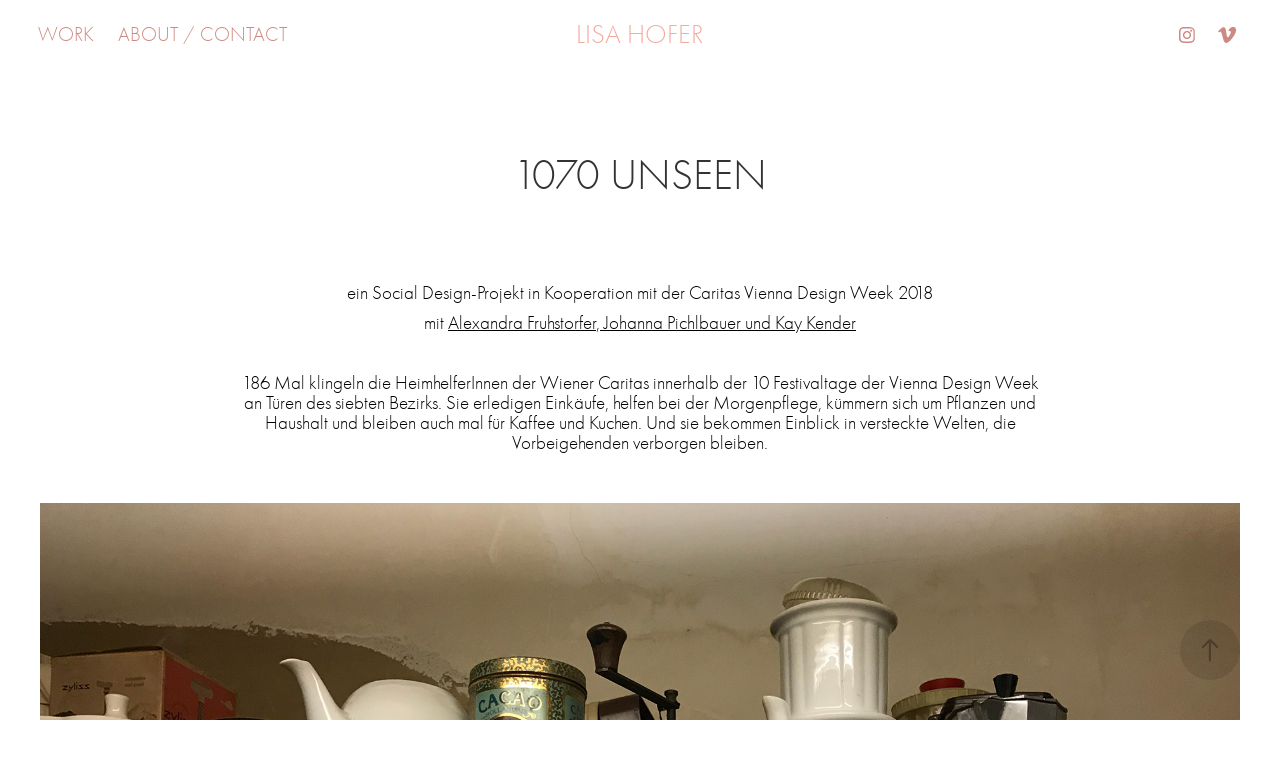

--- FILE ---
content_type: text/html; charset=utf-8
request_url: https://studio-lisahofer.com/1070-unseen
body_size: 7582
content:
<!DOCTYPE HTML>
<html lang="en-US">
<head>
  <meta charset="UTF-8" />
  <meta name="viewport" content="width=device-width, initial-scale=1" />
      <meta name="keywords"  content="Design,speculative design,storytelling design,set,design,Lisa Hofer,portfolio,Austria,critical design,lisa hofer,Studio-lisahofer" />
      <meta name="description"  content="I am a designer and storyteller. I love to create stories and fiction scenarios with pictures and short films. Mostly I work on social critical topics and look what could be in the future and where we live in in the here and now. " />
      <meta name="twitter:card"  content="summary_large_image" />
      <meta name="twitter:site"  content="@AdobePortfolio" />
      <meta  property="og:title" content="Lisa Hofer - 1070 Unseen" />
      <meta  property="og:description" content="I am a designer and storyteller. I love to create stories and fiction scenarios with pictures and short films. Mostly I work on social critical topics and look what could be in the future and where we live in in the here and now. " />
      <meta  property="og:image" content="https://cdn.myportfolio.com/5bce0b8ef2b46aef0b9100e19938425f/26694435-ef44-4bf6-b88a-b3fb789addd3_rwc_0x190x1265x990x1265.png?h=6f66d7d754a6315a72ee8e029091f61e" />
      <meta name="google-site-verification" content="DcXxhfHt1vFvwCfjVBxEe8JqglypNzmO1z_kaxCHrCo">
        <link rel="icon" href="https://cdn.myportfolio.com/5bce0b8ef2b46aef0b9100e19938425f/b0d140c5-e74e-4e2e-9071-4cdc1c8d8c38_carw_1x1x32.png?h=b8bae1ba21b5e3ca8a6209d79157f77a" />
      <link rel="stylesheet" href="/dist/css/main.css" type="text/css" />
      <link rel="stylesheet" href="https://cdn.myportfolio.com/5bce0b8ef2b46aef0b9100e19938425f/df2f4574f5bf7ba086888938db52fb731754036422.css?h=86b02b05677f5f31a08b003425f88e85" type="text/css" />
    <link rel="canonical" href="https://studio-lisahofer.com/1070-unseen" />
      <title>Lisa Hofer - 1070 Unseen</title>
    <script type="text/javascript" src="//use.typekit.net/ik/[base64].js?cb=35f77bfb8b50944859ea3d3804e7194e7a3173fb" async onload="
    try {
      window.Typekit.load();
    } catch (e) {
      console.warn('Typekit not loaded.');
    }
    "></script>
</head>
  <body class="transition-enabled">  <div class='page-background-video page-background-video-with-panel'>
  </div>
  <div class="js-responsive-nav">
    <div class="responsive-nav has-social">
      <div class="close-responsive-click-area js-close-responsive-nav">
        <div class="close-responsive-button"></div>
      </div>
          <nav class="nav-container" data-hover-hint="nav" data-hover-hint-placement="bottom-start">
                <div class="gallery-title"><a href="/work" >Work</a></div>
      <div class="page-title">
        <a href="/contact" >about / contact</a>
      </div>
          </nav>
        <div class="social pf-nav-social" data-context="theme.nav" data-hover-hint="navSocialIcons" data-hover-hint-placement="bottom-start">
          <ul>
                  <li>
                    <a href="https://www.instagram.com/lisa_h_di/" target="_blank">
                      <svg version="1.1" id="Layer_1" xmlns="http://www.w3.org/2000/svg" xmlns:xlink="http://www.w3.org/1999/xlink" viewBox="0 0 30 24" style="enable-background:new 0 0 30 24;" xml:space="preserve" class="icon">
                      <g>
                        <path d="M15,5.4c2.1,0,2.4,0,3.2,0c0.8,0,1.2,0.2,1.5,0.3c0.4,0.1,0.6,0.3,0.9,0.6c0.3,0.3,0.5,0.5,0.6,0.9
                          c0.1,0.3,0.2,0.7,0.3,1.5c0,0.8,0,1.1,0,3.2s0,2.4,0,3.2c0,0.8-0.2,1.2-0.3,1.5c-0.1,0.4-0.3,0.6-0.6,0.9c-0.3,0.3-0.5,0.5-0.9,0.6
                          c-0.3,0.1-0.7,0.2-1.5,0.3c-0.8,0-1.1,0-3.2,0s-2.4,0-3.2,0c-0.8,0-1.2-0.2-1.5-0.3c-0.4-0.1-0.6-0.3-0.9-0.6
                          c-0.3-0.3-0.5-0.5-0.6-0.9c-0.1-0.3-0.2-0.7-0.3-1.5c0-0.8,0-1.1,0-3.2s0-2.4,0-3.2c0-0.8,0.2-1.2,0.3-1.5c0.1-0.4,0.3-0.6,0.6-0.9
                          c0.3-0.3,0.5-0.5,0.9-0.6c0.3-0.1,0.7-0.2,1.5-0.3C12.6,5.4,12.9,5.4,15,5.4 M15,4c-2.2,0-2.4,0-3.3,0c-0.9,0-1.4,0.2-1.9,0.4
                          c-0.5,0.2-1,0.5-1.4,0.9C7.9,5.8,7.6,6.2,7.4,6.8C7.2,7.3,7.1,7.9,7,8.7C7,9.6,7,9.8,7,12s0,2.4,0,3.3c0,0.9,0.2,1.4,0.4,1.9
                          c0.2,0.5,0.5,1,0.9,1.4c0.4,0.4,0.9,0.7,1.4,0.9c0.5,0.2,1.1,0.3,1.9,0.4c0.9,0,1.1,0,3.3,0s2.4,0,3.3,0c0.9,0,1.4-0.2,1.9-0.4
                          c0.5-0.2,1-0.5,1.4-0.9c0.4-0.4,0.7-0.9,0.9-1.4c0.2-0.5,0.3-1.1,0.4-1.9c0-0.9,0-1.1,0-3.3s0-2.4,0-3.3c0-0.9-0.2-1.4-0.4-1.9
                          c-0.2-0.5-0.5-1-0.9-1.4c-0.4-0.4-0.9-0.7-1.4-0.9c-0.5-0.2-1.1-0.3-1.9-0.4C17.4,4,17.2,4,15,4L15,4L15,4z"/>
                        <path d="M15,7.9c-2.3,0-4.1,1.8-4.1,4.1s1.8,4.1,4.1,4.1s4.1-1.8,4.1-4.1S17.3,7.9,15,7.9L15,7.9z M15,14.7c-1.5,0-2.7-1.2-2.7-2.7
                          c0-1.5,1.2-2.7,2.7-2.7s2.7,1.2,2.7,2.7C17.7,13.5,16.5,14.7,15,14.7L15,14.7z"/>
                        <path d="M20.2,7.7c0,0.5-0.4,1-1,1s-1-0.4-1-1s0.4-1,1-1S20.2,7.2,20.2,7.7L20.2,7.7z"/>
                      </g>
                      </svg>
                    </a>
                  </li>
                  <li>
                    <a href="https://vimeo.com/user14218234" target="_blank">
                      <svg xmlns="http://www.w3.org/2000/svg" xmlns:xlink="http://www.w3.org/1999/xlink" version="1.1" id="Layer_1" viewBox="0 0 30 24" xml:space="preserve" class="icon"><path d="M23.99 7.7c-0.08 1.8-1.3 4.27-3.67 7.4c-2.45 3.27-4.52 4.9-6.21 4.9c-1.05 0-1.94-0.99-2.66-2.99 c-0.48-1.82-0.97-3.65-1.45-5.48C9.46 9.6 8.9 8.6 8.3 8.55c-0.13 0-0.61 0.29-1.41 0.87L6 8.3C6.89 7.5 7.8 6.7 8.6 5.9 c1.18-1.05 2.07-1.61 2.67-1.66c1.4-0.14 2.3 0.8 2.6 2.95c0.35 2.3 0.6 3.7 0.7 4.24c0.4 1.9 0.8 2.8 1.3 2.8 c0.38 0 0.94-0.61 1.7-1.84c0.75-1.22 1.16-2.16 1.21-2.79c0.11-1.06-0.3-1.59-1.21-1.59c-0.43 0-0.88 0.1-1.33 0.3 c0.88-2.98 2.58-4.43 5.07-4.34C23.23 4.1 24.1 5.3 24 7.7z"/></svg>
                    </a>
                  </li>
          </ul>
        </div>
    </div>
  </div>
    <header class="site-header js-site-header  js-fixed-nav" data-context="theme.nav" data-hover-hint="nav" data-hover-hint-placement="top-start">
        <nav class="nav-container" data-hover-hint="nav" data-hover-hint-placement="bottom-start">
                <div class="gallery-title"><a href="/work" >Work</a></div>
      <div class="page-title">
        <a href="/contact" >about / contact</a>
      </div>
        </nav>
        <div class="logo-wrap" data-context="theme.logo.header" data-hover-hint="logo" data-hover-hint-placement="bottom-start">
          <div class="logo e2e-site-logo-text logo-text  ">
              <a href="/work" class="preserve-whitespace">Lisa Hofer</a>

          </div>
        </div>
        <div class="social pf-nav-social" data-context="theme.nav" data-hover-hint="navSocialIcons" data-hover-hint-placement="bottom-start">
          <ul>
                  <li>
                    <a href="https://www.instagram.com/lisa_h_di/" target="_blank">
                      <svg version="1.1" id="Layer_1" xmlns="http://www.w3.org/2000/svg" xmlns:xlink="http://www.w3.org/1999/xlink" viewBox="0 0 30 24" style="enable-background:new 0 0 30 24;" xml:space="preserve" class="icon">
                      <g>
                        <path d="M15,5.4c2.1,0,2.4,0,3.2,0c0.8,0,1.2,0.2,1.5,0.3c0.4,0.1,0.6,0.3,0.9,0.6c0.3,0.3,0.5,0.5,0.6,0.9
                          c0.1,0.3,0.2,0.7,0.3,1.5c0,0.8,0,1.1,0,3.2s0,2.4,0,3.2c0,0.8-0.2,1.2-0.3,1.5c-0.1,0.4-0.3,0.6-0.6,0.9c-0.3,0.3-0.5,0.5-0.9,0.6
                          c-0.3,0.1-0.7,0.2-1.5,0.3c-0.8,0-1.1,0-3.2,0s-2.4,0-3.2,0c-0.8,0-1.2-0.2-1.5-0.3c-0.4-0.1-0.6-0.3-0.9-0.6
                          c-0.3-0.3-0.5-0.5-0.6-0.9c-0.1-0.3-0.2-0.7-0.3-1.5c0-0.8,0-1.1,0-3.2s0-2.4,0-3.2c0-0.8,0.2-1.2,0.3-1.5c0.1-0.4,0.3-0.6,0.6-0.9
                          c0.3-0.3,0.5-0.5,0.9-0.6c0.3-0.1,0.7-0.2,1.5-0.3C12.6,5.4,12.9,5.4,15,5.4 M15,4c-2.2,0-2.4,0-3.3,0c-0.9,0-1.4,0.2-1.9,0.4
                          c-0.5,0.2-1,0.5-1.4,0.9C7.9,5.8,7.6,6.2,7.4,6.8C7.2,7.3,7.1,7.9,7,8.7C7,9.6,7,9.8,7,12s0,2.4,0,3.3c0,0.9,0.2,1.4,0.4,1.9
                          c0.2,0.5,0.5,1,0.9,1.4c0.4,0.4,0.9,0.7,1.4,0.9c0.5,0.2,1.1,0.3,1.9,0.4c0.9,0,1.1,0,3.3,0s2.4,0,3.3,0c0.9,0,1.4-0.2,1.9-0.4
                          c0.5-0.2,1-0.5,1.4-0.9c0.4-0.4,0.7-0.9,0.9-1.4c0.2-0.5,0.3-1.1,0.4-1.9c0-0.9,0-1.1,0-3.3s0-2.4,0-3.3c0-0.9-0.2-1.4-0.4-1.9
                          c-0.2-0.5-0.5-1-0.9-1.4c-0.4-0.4-0.9-0.7-1.4-0.9c-0.5-0.2-1.1-0.3-1.9-0.4C17.4,4,17.2,4,15,4L15,4L15,4z"/>
                        <path d="M15,7.9c-2.3,0-4.1,1.8-4.1,4.1s1.8,4.1,4.1,4.1s4.1-1.8,4.1-4.1S17.3,7.9,15,7.9L15,7.9z M15,14.7c-1.5,0-2.7-1.2-2.7-2.7
                          c0-1.5,1.2-2.7,2.7-2.7s2.7,1.2,2.7,2.7C17.7,13.5,16.5,14.7,15,14.7L15,14.7z"/>
                        <path d="M20.2,7.7c0,0.5-0.4,1-1,1s-1-0.4-1-1s0.4-1,1-1S20.2,7.2,20.2,7.7L20.2,7.7z"/>
                      </g>
                      </svg>
                    </a>
                  </li>
                  <li>
                    <a href="https://vimeo.com/user14218234" target="_blank">
                      <svg xmlns="http://www.w3.org/2000/svg" xmlns:xlink="http://www.w3.org/1999/xlink" version="1.1" id="Layer_1" viewBox="0 0 30 24" xml:space="preserve" class="icon"><path d="M23.99 7.7c-0.08 1.8-1.3 4.27-3.67 7.4c-2.45 3.27-4.52 4.9-6.21 4.9c-1.05 0-1.94-0.99-2.66-2.99 c-0.48-1.82-0.97-3.65-1.45-5.48C9.46 9.6 8.9 8.6 8.3 8.55c-0.13 0-0.61 0.29-1.41 0.87L6 8.3C6.89 7.5 7.8 6.7 8.6 5.9 c1.18-1.05 2.07-1.61 2.67-1.66c1.4-0.14 2.3 0.8 2.6 2.95c0.35 2.3 0.6 3.7 0.7 4.24c0.4 1.9 0.8 2.8 1.3 2.8 c0.38 0 0.94-0.61 1.7-1.84c0.75-1.22 1.16-2.16 1.21-2.79c0.11-1.06-0.3-1.59-1.21-1.59c-0.43 0-0.88 0.1-1.33 0.3 c0.88-2.98 2.58-4.43 5.07-4.34C23.23 4.1 24.1 5.3 24 7.7z"/></svg>
                    </a>
                  </li>
          </ul>
        </div>
        <div class="hamburger-click-area js-hamburger">
          <div class="hamburger">
            <i></i>
            <i></i>
            <i></i>
          </div>
        </div>
    </header>
    <div class="header-placeholder"></div>
  <div class="site-wrap cfix js-site-wrap">
    <div class="site-container">
      <div class="site-content e2e-site-content">
        <main>
  <div class="page-container" data-context="page.page.container" data-hover-hint="pageContainer">
    <section class="page standard-modules">
        <header class="page-header content" data-context="pages" data-identity="id:p5bc5f29a52ee807962bce55a1ad933d4916e7002f477e5e6be25a" data-hover-hint="pageHeader" data-hover-hint-id="p5bc5f29a52ee807962bce55a1ad933d4916e7002f477e5e6be25a">
            <h1 class="title preserve-whitespace e2e-site-logo-text">1070 Unseen</h1>
            <p class="description"></p>
        </header>
      <div class="page-content js-page-content" data-context="pages" data-identity="id:p5bc5f29a52ee807962bce55a1ad933d4916e7002f477e5e6be25a">
        <div id="project-canvas" class="js-project-modules modules content">
          <div id="project-modules">
              
              
              
              
              
              <div class="project-module module text project-module-text align- js-project-module e2e-site-project-module-text">
  <div class="rich-text js-text-editable module-text"><div><span style="color:#000000;" class="texteditor-inline-color"><span style="font-family:ftnk; font-weight:300;"><span style="font-size:19px;" class="texteditor-inline-fontsize">ein Social Design-Projekt in Kooperation mit der Caritas Vienna Design Week 2018</span></span></span></div><div><span style="color:#000000;" class="texteditor-inline-color"><span style="font-family:ftnk; font-weight:300;"><span style="font-size:19px;" class="texteditor-inline-fontsize">mit <a href="http://www.alexandrafruhstorfer.com/" target="_blank">Alexandra Fruhstorfer</a>,<span class="underline"> Johanna Pichlbauer und </span><a href="http://www.kaykender.com/" target="_blank">Kay Kender</a></span></span></span></div><div><br></div><div><span style="color:#000000;" class="texteditor-inline-color"><span style="font-family:ftnk; font-weight:300;"><span style="font-size:19px;" class="texteditor-inline-fontsize">186 Mal klingeln die HeimhelferInnen der Wiener Caritas innerhalb der 10 Festivaltage der Vienna Design Week an Türen des siebten Bezirks. Sie erledigen Einkäufe, helfen bei der Morgenpflege, kümmern sich um Pflanzen und Haushalt und bleiben auch mal für Kaffee und Kuchen. Und sie bekommen Einblick in versteckte Welten, die Vorbeigehenden verborgen bleiben.</span></span></span></div></div>
</div>

              
              
              
              
              
              <div class="project-module module image project-module-image js-js-project-module" >

  

  
     <div class="js-lightbox" data-src="https://cdn.myportfolio.com/5bce0b8ef2b46aef0b9100e19938425f/ff22e0bf-2ba3-4ff4-8490-314a8c5c83f7.jpeg?h=300e67ff3b87f2868146bb2d66af6c78">
           <img
             class="js-lazy e2e-site-project-module-image"
             src="[data-uri]"
             data-src="https://cdn.myportfolio.com/5bce0b8ef2b46aef0b9100e19938425f/ff22e0bf-2ba3-4ff4-8490-314a8c5c83f7_rw_3840.jpeg?h=4525b6f78d53bfafc3490c8fc50dc4d9"
             data-srcset="https://cdn.myportfolio.com/5bce0b8ef2b46aef0b9100e19938425f/ff22e0bf-2ba3-4ff4-8490-314a8c5c83f7_rw_600.jpeg?h=bc220fb4d29b96895ffacb14b09c6a63 600w,https://cdn.myportfolio.com/5bce0b8ef2b46aef0b9100e19938425f/ff22e0bf-2ba3-4ff4-8490-314a8c5c83f7_rw_1200.jpeg?h=0181f34df554cfeec135297d5c45169b 1200w,https://cdn.myportfolio.com/5bce0b8ef2b46aef0b9100e19938425f/ff22e0bf-2ba3-4ff4-8490-314a8c5c83f7_rw_1920.jpeg?h=c84d16d68a3e2049b6f5f4b17b057ae9 1920w,https://cdn.myportfolio.com/5bce0b8ef2b46aef0b9100e19938425f/ff22e0bf-2ba3-4ff4-8490-314a8c5c83f7_rw_3840.jpeg?h=4525b6f78d53bfafc3490c8fc50dc4d9 3840w,"
             data-sizes="(max-width: 3840px) 100vw, 3840px"
             width="3840"
             height="0"
             style="padding-bottom: 75%; background: rgba(0, 0, 0, 0.03)"
             
           >
     </div>
  

</div>

              
              
              
              
              
              
              
              
              
              
              
              
              
              <div class="project-module module text project-module-text align- js-project-module e2e-site-project-module-text">
  <div class="rich-text js-text-editable module-text"><div>Für das Stadtarbeitsprojekt im Rahmen der Vienna Design Week 2018 haben auch wir einen Blick hinter die Kulissen geworfen: über die Sommermonate haben wir Caritas-HeimhelferInnen auf ihren Einsätzen begleitet und deren KundInnen kennengelernt, Menschen, die trotz eingeschränkter Mobilität gerne zuhause wohnen bleiben. Aus den Aufnahmen während dieser Besuche ist eine Collage an Sound-Dokumenten entstanden, die zum Eintauchen in die verborgenen Winkel Neubaus einlädt: Erinnerungen aus Kriegszeiten, Empfehlungen für die Zukunft, Geschichten aus dem Alltag - die unbemerkten Stimmen der Stadt haben einiges zu sagen.<br></div></div>
</div>

              
              
              
              
              
              <div class="project-module module image project-module-image js-js-project-module" >

  

  
     <div class="js-lightbox" data-src="https://cdn.myportfolio.com/5bce0b8ef2b46aef0b9100e19938425f/5811b2e0-4d06-4a4c-80e6-794cfcf2db0b.jpg?h=f87c72c109d98f2a7030096c170db29c">
           <img
             class="js-lazy e2e-site-project-module-image"
             src="[data-uri]"
             data-src="https://cdn.myportfolio.com/5bce0b8ef2b46aef0b9100e19938425f/5811b2e0-4d06-4a4c-80e6-794cfcf2db0b_rw_3840.jpg?h=99a5572f4a61b647e04c3f73b12aef57"
             data-srcset="https://cdn.myportfolio.com/5bce0b8ef2b46aef0b9100e19938425f/5811b2e0-4d06-4a4c-80e6-794cfcf2db0b_rw_600.jpg?h=87b7b07af112358325c358548bd1cdc0 600w,https://cdn.myportfolio.com/5bce0b8ef2b46aef0b9100e19938425f/5811b2e0-4d06-4a4c-80e6-794cfcf2db0b_rw_1200.jpg?h=8c4de16a830e2c2fb41cc4e943335aba 1200w,https://cdn.myportfolio.com/5bce0b8ef2b46aef0b9100e19938425f/5811b2e0-4d06-4a4c-80e6-794cfcf2db0b_rw_1920.jpg?h=8ca7f847f4585054d0364081d9464ec9 1920w,https://cdn.myportfolio.com/5bce0b8ef2b46aef0b9100e19938425f/5811b2e0-4d06-4a4c-80e6-794cfcf2db0b_rw_3840.jpg?h=99a5572f4a61b647e04c3f73b12aef57 3840w,"
             data-sizes="(max-width: 3840px) 100vw, 3840px"
             width="3840"
             height="0"
             style="padding-bottom: 66.67%; background: rgba(0, 0, 0, 0.03)"
             
           >
     </div>
  

</div>

              
              
              
              
              
              
              
              
              
              <div class="project-module module image project-module-image js-js-project-module" >

  

  
     <div class="js-lightbox" data-src="https://cdn.myportfolio.com/5bce0b8ef2b46aef0b9100e19938425f/57f5b8b2-ee51-4905-8832-851964054a90.jpg?h=f907f346fdefe91456eb2dbb472eb11d">
           <img
             class="js-lazy e2e-site-project-module-image"
             src="[data-uri]"
             data-src="https://cdn.myportfolio.com/5bce0b8ef2b46aef0b9100e19938425f/57f5b8b2-ee51-4905-8832-851964054a90_rw_1920.jpg?h=5bb805f12a67da6e567ebc502b45ad64"
             data-srcset="https://cdn.myportfolio.com/5bce0b8ef2b46aef0b9100e19938425f/57f5b8b2-ee51-4905-8832-851964054a90_rw_600.jpg?h=2563904a57eacfe8c600b83dd177960c 600w,https://cdn.myportfolio.com/5bce0b8ef2b46aef0b9100e19938425f/57f5b8b2-ee51-4905-8832-851964054a90_rw_1200.jpg?h=7878bd1a91c608cee48200b76f9685f1 1200w,https://cdn.myportfolio.com/5bce0b8ef2b46aef0b9100e19938425f/57f5b8b2-ee51-4905-8832-851964054a90_rw_1920.jpg?h=5bb805f12a67da6e567ebc502b45ad64 1920w,"
             data-sizes="(max-width: 1920px) 100vw, 1920px"
             width="1920"
             height="0"
             style="padding-bottom: 66.5%; background: rgba(0, 0, 0, 0.03)"
             
           >
     </div>
  

</div>

              
              
              
              
              
              
              
              
              
              
              
              
              
              
              
              <div class="project-module module media_collection project-module-media_collection" data-id="m5c56ebb97d7cb656cb6f3854abc25a64700bcc2f874ccea4234bd"  style="padding-top: px;
padding-bottom: px;
">
  <div class="grid--main js-grid-main" data-grid-max-images="
  ">
    <div class="grid__item-container js-grid-item-container" data-flex-grow="390" style="width:390px; flex-grow:390;" data-width="3840" data-height="2560">
      <script type="text/html" class="js-lightbox-slide-content">
        <div class="grid__image-wrapper">
          <img src="https://cdn.myportfolio.com/5bce0b8ef2b46aef0b9100e19938425f/22de3c59-1854-4bf0-932b-2edf76807fac_rw_3840.jpg?h=545c5c0f32d627386c68bd9176fc4159" srcset="https://cdn.myportfolio.com/5bce0b8ef2b46aef0b9100e19938425f/22de3c59-1854-4bf0-932b-2edf76807fac_rw_600.jpg?h=e0e7ebd301330fc259133da2c8b1713c 600w,https://cdn.myportfolio.com/5bce0b8ef2b46aef0b9100e19938425f/22de3c59-1854-4bf0-932b-2edf76807fac_rw_1200.jpg?h=594e72944a907de435b8ffac17ed8d2d 1200w,https://cdn.myportfolio.com/5bce0b8ef2b46aef0b9100e19938425f/22de3c59-1854-4bf0-932b-2edf76807fac_rw_1920.jpg?h=88b322e51c48ab5bffec01556160207c 1920w,https://cdn.myportfolio.com/5bce0b8ef2b46aef0b9100e19938425f/22de3c59-1854-4bf0-932b-2edf76807fac_rw_3840.jpg?h=545c5c0f32d627386c68bd9176fc4159 3840w,"  sizes="(max-width: 3840px) 100vw, 3840px">
        <div>
      </script>
      <img
        class="grid__item-image js-grid__item-image grid__item-image-lazy js-lazy"
        src="[data-uri]"
        
        data-src="https://cdn.myportfolio.com/5bce0b8ef2b46aef0b9100e19938425f/22de3c59-1854-4bf0-932b-2edf76807fac_rw_3840.jpg?h=545c5c0f32d627386c68bd9176fc4159"
        data-srcset="https://cdn.myportfolio.com/5bce0b8ef2b46aef0b9100e19938425f/22de3c59-1854-4bf0-932b-2edf76807fac_rw_600.jpg?h=e0e7ebd301330fc259133da2c8b1713c 600w,https://cdn.myportfolio.com/5bce0b8ef2b46aef0b9100e19938425f/22de3c59-1854-4bf0-932b-2edf76807fac_rw_1200.jpg?h=594e72944a907de435b8ffac17ed8d2d 1200w,https://cdn.myportfolio.com/5bce0b8ef2b46aef0b9100e19938425f/22de3c59-1854-4bf0-932b-2edf76807fac_rw_1920.jpg?h=88b322e51c48ab5bffec01556160207c 1920w,https://cdn.myportfolio.com/5bce0b8ef2b46aef0b9100e19938425f/22de3c59-1854-4bf0-932b-2edf76807fac_rw_3840.jpg?h=545c5c0f32d627386c68bd9176fc4159 3840w,"
      >
      <span class="grid__item-filler" style="padding-bottom:66.666666666667%;"></span>
    </div>
    <div class="grid__item-container js-grid-item-container" data-flex-grow="390" style="width:390px; flex-grow:390;" data-width="3840" data-height="2560">
      <script type="text/html" class="js-lightbox-slide-content">
        <div class="grid__image-wrapper">
          <img src="https://cdn.myportfolio.com/5bce0b8ef2b46aef0b9100e19938425f/d3402221-7cf3-4ab2-aca2-37407230dbb0_rw_3840.jpg?h=1a661207ff51080460f3552733f1e3c0" srcset="https://cdn.myportfolio.com/5bce0b8ef2b46aef0b9100e19938425f/d3402221-7cf3-4ab2-aca2-37407230dbb0_rw_600.jpg?h=1e3971b7fb62cb77f1126c4cee24b310 600w,https://cdn.myportfolio.com/5bce0b8ef2b46aef0b9100e19938425f/d3402221-7cf3-4ab2-aca2-37407230dbb0_rw_1200.jpg?h=89f0b708d0981da74415dfcdb02376cf 1200w,https://cdn.myportfolio.com/5bce0b8ef2b46aef0b9100e19938425f/d3402221-7cf3-4ab2-aca2-37407230dbb0_rw_1920.jpg?h=24614c84e1e42e11f02f362b64e17d4e 1920w,https://cdn.myportfolio.com/5bce0b8ef2b46aef0b9100e19938425f/d3402221-7cf3-4ab2-aca2-37407230dbb0_rw_3840.jpg?h=1a661207ff51080460f3552733f1e3c0 3840w,"  sizes="(max-width: 3840px) 100vw, 3840px">
        <div>
      </script>
      <img
        class="grid__item-image js-grid__item-image grid__item-image-lazy js-lazy"
        src="[data-uri]"
        
        data-src="https://cdn.myportfolio.com/5bce0b8ef2b46aef0b9100e19938425f/d3402221-7cf3-4ab2-aca2-37407230dbb0_rw_3840.jpg?h=1a661207ff51080460f3552733f1e3c0"
        data-srcset="https://cdn.myportfolio.com/5bce0b8ef2b46aef0b9100e19938425f/d3402221-7cf3-4ab2-aca2-37407230dbb0_rw_600.jpg?h=1e3971b7fb62cb77f1126c4cee24b310 600w,https://cdn.myportfolio.com/5bce0b8ef2b46aef0b9100e19938425f/d3402221-7cf3-4ab2-aca2-37407230dbb0_rw_1200.jpg?h=89f0b708d0981da74415dfcdb02376cf 1200w,https://cdn.myportfolio.com/5bce0b8ef2b46aef0b9100e19938425f/d3402221-7cf3-4ab2-aca2-37407230dbb0_rw_1920.jpg?h=24614c84e1e42e11f02f362b64e17d4e 1920w,https://cdn.myportfolio.com/5bce0b8ef2b46aef0b9100e19938425f/d3402221-7cf3-4ab2-aca2-37407230dbb0_rw_3840.jpg?h=1a661207ff51080460f3552733f1e3c0 3840w,"
      >
      <span class="grid__item-filler" style="padding-bottom:66.666666666667%;"></span>
    </div>
    <div class="js-grid-spacer"></div>
  </div>
</div>

              
              
              
              
              
              
              
              <div class="project-module module text project-module-text align- js-project-module e2e-site-project-module-text">
  <div class="rich-text js-text-editable module-text"><div>Auf spielerische Weise stellt die Installation durch Bezugsobjekte aus den Wohnungen der Heimhilfe-KundInnen einen Draht zur Außenwelt her. Ab 8. November ist sie im Bezirksmuseum im Amerlinghaus zu sehen: Hier können BesucherInnen der bedeutungsvollen Geschichte hinter Frau Wolfs Schuhen lauschen, mithilfe von Herr Melcher herausfinden worum es sich bei einem Donnerbalken handelt, oder in den Genuss eines Buchtipps von Frau Gutmann kommen.</div><div>Darüber hinaus wird Interessierten die Möglichkeit geboten, direkt mit den Heimhilfe-KundInnen in Verbindung zu treten: ganz klassisch mittels eines Postkasterls. Die Postkarten werden persönlich von den Designerinnen an die KundInnen überbracht. </div></div>
</div>

              
              
              
              
              
              <div class="project-module module image project-module-image js-js-project-module" >

  

  
     <div class="js-lightbox" data-src="https://cdn.myportfolio.com/5bce0b8ef2b46aef0b9100e19938425f/309bd044-a328-421c-a5ed-5c83c01cb0aa.jpg?h=2a1a08608bb15290113dee8388b527b8">
           <img
             class="js-lazy e2e-site-project-module-image"
             src="[data-uri]"
             data-src="https://cdn.myportfolio.com/5bce0b8ef2b46aef0b9100e19938425f/309bd044-a328-421c-a5ed-5c83c01cb0aa_rw_1920.jpg?h=1c6edda53df848af30c8af25c69842fe"
             data-srcset="https://cdn.myportfolio.com/5bce0b8ef2b46aef0b9100e19938425f/309bd044-a328-421c-a5ed-5c83c01cb0aa_rw_600.jpg?h=ac09a673a030598322422e7ea41d7499 600w,https://cdn.myportfolio.com/5bce0b8ef2b46aef0b9100e19938425f/309bd044-a328-421c-a5ed-5c83c01cb0aa_rw_1200.jpg?h=8fd1c0e8d56ca753fba8448fc4fbd60b 1200w,https://cdn.myportfolio.com/5bce0b8ef2b46aef0b9100e19938425f/309bd044-a328-421c-a5ed-5c83c01cb0aa_rw_1920.jpg?h=1c6edda53df848af30c8af25c69842fe 1920w,"
             data-sizes="(max-width: 1920px) 100vw, 1920px"
             width="1920"
             height="0"
             style="padding-bottom: 66.5%; background: rgba(0, 0, 0, 0.03)"
             
           >
     </div>
  

</div>

              
              
              
              
              
              
              
              
              
              <div class="project-module module image project-module-image js-js-project-module" >

  

  
     <div class="js-lightbox" data-src="https://cdn.myportfolio.com/5bce0b8ef2b46aef0b9100e19938425f/a7509d84-5875-4e78-8ef5-509347a28809.jpg?h=699e67c18a271cdb410420eadef7abe3">
           <img
             class="js-lazy e2e-site-project-module-image"
             src="[data-uri]"
             data-src="https://cdn.myportfolio.com/5bce0b8ef2b46aef0b9100e19938425f/a7509d84-5875-4e78-8ef5-509347a28809_rw_1920.jpg?h=34a94f5f3e4b77cbc7a73defcd6f9f76"
             data-srcset="https://cdn.myportfolio.com/5bce0b8ef2b46aef0b9100e19938425f/a7509d84-5875-4e78-8ef5-509347a28809_rw_600.jpg?h=e4a292a68fc67e87e750873f9099f32c 600w,https://cdn.myportfolio.com/5bce0b8ef2b46aef0b9100e19938425f/a7509d84-5875-4e78-8ef5-509347a28809_rw_1200.jpg?h=c7cf8d19f6f51b9dc195d8e6a89df9c4 1200w,https://cdn.myportfolio.com/5bce0b8ef2b46aef0b9100e19938425f/a7509d84-5875-4e78-8ef5-509347a28809_rw_1920.jpg?h=34a94f5f3e4b77cbc7a73defcd6f9f76 1920w,"
             data-sizes="(max-width: 1920px) 100vw, 1920px"
             width="1920"
             height="0"
             style="padding-bottom: 66.67%; background: rgba(0, 0, 0, 0.03)"
             
           >
     </div>
  

</div>

              
              
              
              
              
              
              
              
              
              
              
              
              
              <div class="project-module module text project-module-text align- js-project-module e2e-site-project-module-text">
  <div class="rich-text js-text-editable module-text"><div>Welchen Wert hat Nachbarschaft im städtischen Zusammenleben? Welche Rolle spielen Sozialberufe in Zeiten der Anonymisierung und Digitalisierung? Wie können wir das Phänomen einer alternden Bevölkerung progressiv in urbane Gestaltungsprozesse mit einbeziehen? Das Projekt dient als Anstoß, über neue Formen des Austausches und Zusammenlebens im Bezirk nachzudenken. </div><div>Wir möchten uns sehr herzlich für all die schönen Begegnungen im Rahmen der Vienna Design Week bedanken und freuen uns auch besonders über die große Auszeichnung des Erste Bank MehrWERT-Preises. </div><div><br></div><div>---</div><div><br></div><div>Aus der Jurybegründung:</div><div>„Das Projekt schafft es, mit einer ebenso empathischen wie konzentrierten Herangehensweise die Arbeit der Heimhilfe der Caritas, die Lebenssituation pflegebedürftiger Menschen und das Leben hinter den Fassaden des 7. Bezirkes zu vermitteln. Dabei werden die Menschen spürbar, ihre Geschichten erfahrbar, es entsteht Nähe ohne Vorzuführen oder Grenzen zu überschreiten. Authentisch, respektvoll und mit großer Wertschätzung hat sich das Team  den Beteiligten genähert. Die Wahl der gestalterischen Mittel unterstützt, die Nachvollziehbarkeit der Anwesenheit der Heimhelfer zu einem bestimmten Zeitpunkt ist berührend, die Versatzstücke, die Geschichten repräsentieren sind ebenso klug gewählt wie das Audiomaterial. "<br><br></div><div><br></div><div><br></div></div>
</div>

              
              
              
              
              
              <div class="project-module module image project-module-image js-js-project-module" >

  

  
     <div class="js-lightbox" data-src="https://cdn.myportfolio.com/5bce0b8ef2b46aef0b9100e19938425f/7128460c-ddc4-4309-be10-fbc05533d549.jpg?h=d15f0b313b206dc2cc9e807107b7495d">
           <img
             class="js-lazy e2e-site-project-module-image"
             src="[data-uri]"
             data-src="https://cdn.myportfolio.com/5bce0b8ef2b46aef0b9100e19938425f/7128460c-ddc4-4309-be10-fbc05533d549_rw_1920.jpg?h=7ba5577b82a0f2922bf83bfd79928d3d"
             data-srcset="https://cdn.myportfolio.com/5bce0b8ef2b46aef0b9100e19938425f/7128460c-ddc4-4309-be10-fbc05533d549_rw_600.jpg?h=ffc5a74f63d5157f49d0df621f5e9f8b 600w,https://cdn.myportfolio.com/5bce0b8ef2b46aef0b9100e19938425f/7128460c-ddc4-4309-be10-fbc05533d549_rw_1200.jpg?h=2a7ae522cbf02a6c2adbd2ffb89b3254 1200w,https://cdn.myportfolio.com/5bce0b8ef2b46aef0b9100e19938425f/7128460c-ddc4-4309-be10-fbc05533d549_rw_1920.jpg?h=7ba5577b82a0f2922bf83bfd79928d3d 1920w,"
             data-sizes="(max-width: 1920px) 100vw, 1920px"
             width="1920"
             height="0"
             style="padding-bottom: 66.67%; background: rgba(0, 0, 0, 0.03)"
             
           >
     </div>
  

</div>

              
              
              
              
              
              
              
              
          </div>
        </div>
      </div>
    </section>
        <section class="back-to-top" data-hover-hint="backToTop">
          <a href="#"><span class="arrow">&uarr;</span><span class="preserve-whitespace">Back to Top</span></a>
        </section>
        <a class="back-to-top-fixed js-back-to-top back-to-top-fixed-with-panel" data-hover-hint="backToTop" data-hover-hint-placement="top-start" href="#">
          <svg version="1.1" id="Layer_1" xmlns="http://www.w3.org/2000/svg" xmlns:xlink="http://www.w3.org/1999/xlink" x="0px" y="0px"
           viewBox="0 0 26 26" style="enable-background:new 0 0 26 26;" xml:space="preserve" class="icon icon-back-to-top">
          <g>
            <path d="M13.8,1.3L21.6,9c0.1,0.1,0.1,0.3,0.2,0.4c0.1,0.1,0.1,0.3,0.1,0.4s0,0.3-0.1,0.4c-0.1,0.1-0.1,0.3-0.3,0.4
              c-0.1,0.1-0.2,0.2-0.4,0.3c-0.2,0.1-0.3,0.1-0.4,0.1c-0.1,0-0.3,0-0.4-0.1c-0.2-0.1-0.3-0.2-0.4-0.3L14.2,5l0,19.1
              c0,0.2-0.1,0.3-0.1,0.5c0,0.1-0.1,0.3-0.3,0.4c-0.1,0.1-0.2,0.2-0.4,0.3c-0.1,0.1-0.3,0.1-0.5,0.1c-0.1,0-0.3,0-0.4-0.1
              c-0.1-0.1-0.3-0.1-0.4-0.3c-0.1-0.1-0.2-0.2-0.3-0.4c-0.1-0.1-0.1-0.3-0.1-0.5l0-19.1l-5.7,5.7C6,10.8,5.8,10.9,5.7,11
              c-0.1,0.1-0.3,0.1-0.4,0.1c-0.2,0-0.3,0-0.4-0.1c-0.1-0.1-0.3-0.2-0.4-0.3c-0.1-0.1-0.1-0.2-0.2-0.4C4.1,10.2,4,10.1,4.1,9.9
              c0-0.1,0-0.3,0.1-0.4c0-0.1,0.1-0.3,0.3-0.4l7.7-7.8c0.1,0,0.2-0.1,0.2-0.1c0,0,0.1-0.1,0.2-0.1c0.1,0,0.2,0,0.2-0.1
              c0.1,0,0.1,0,0.2,0c0,0,0.1,0,0.2,0c0.1,0,0.2,0,0.2,0.1c0.1,0,0.1,0.1,0.2,0.1C13.7,1.2,13.8,1.2,13.8,1.3z"/>
          </g>
          </svg>
        </a>
  </div>
              <footer class="site-footer" data-hover-hint="footer">
                <div class="footer-text">
                  © Lisa Hofer 2024
                </div>
              </footer>
        </main>
      </div>
    </div>
  </div>
</body>
<script type="text/javascript">
  // fix for Safari's back/forward cache
  window.onpageshow = function(e) {
    if (e.persisted) { window.location.reload(); }
  };
</script>
  <script type="text/javascript">var __config__ = {"page_id":"p5bc5f29a52ee807962bce55a1ad933d4916e7002f477e5e6be25a","theme":{"name":"marta"},"pageTransition":true,"linkTransition":true,"disableDownload":false,"localizedValidationMessages":{"required":"This field is required","Email":"This field must be a valid email address"},"lightbox":{"enabled":true,"color":{"opacity":0.94,"hex":"#fff"}},"cookie_banner":{"enabled":false}};</script>
  <script type="text/javascript" src="/site/translations?cb=35f77bfb8b50944859ea3d3804e7194e7a3173fb"></script>
  <script type="text/javascript" src="/dist/js/main.js?cb=35f77bfb8b50944859ea3d3804e7194e7a3173fb"></script>
</html>
